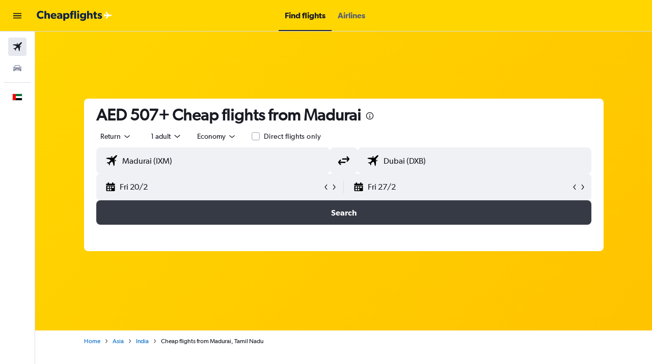

--- FILE ---
content_type: image/svg+xml
request_url: https://www.ae.cheapflights.com/res/images/flags-svg/ae.svg
body_size: -214
content:
<svg xmlns="http://www.w3.org/2000/svg"  viewBox="0 0 60 40"><path fill="#FFF" d="M0 0h60v40H0z"/><path fill="#00732F" d="M0 0h60v13.3H0z"/><path d="M0 26.7h60V40H0z"/><path fill="#F00" d="M0 0h20v40H0z"/></svg>